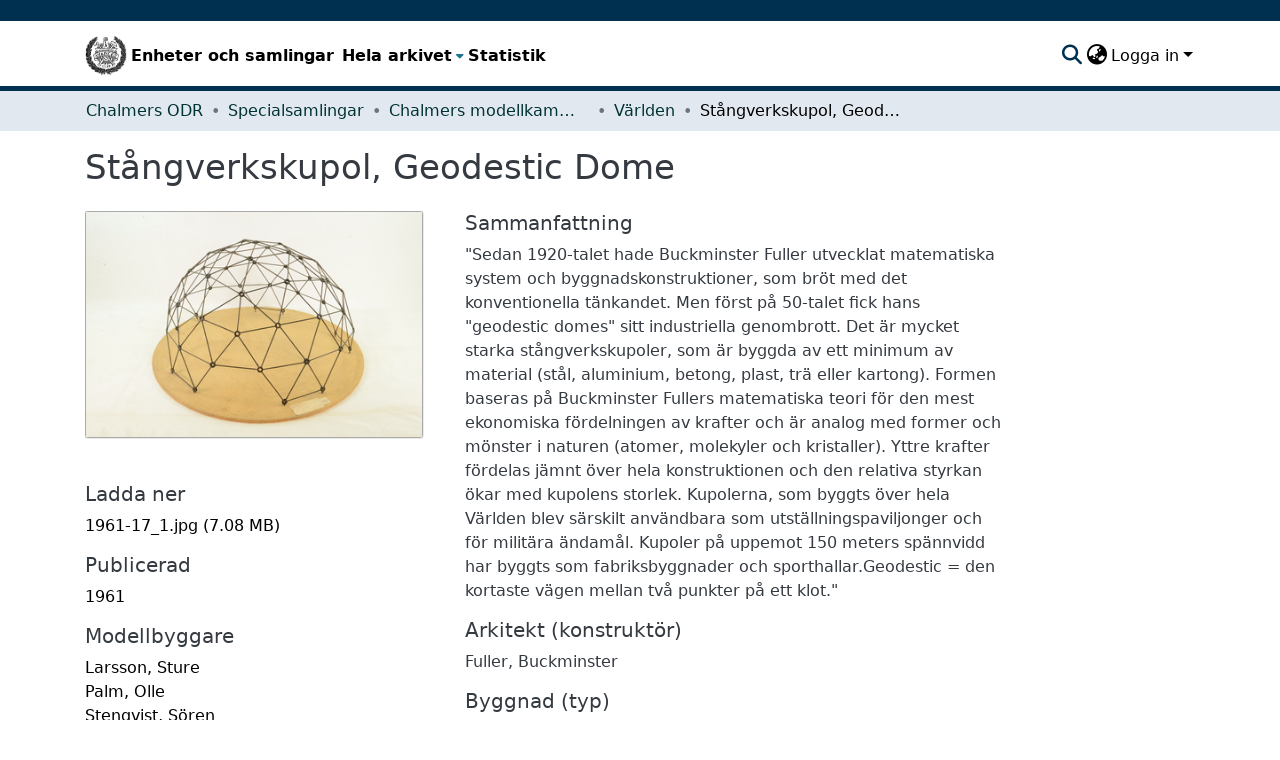

--- FILE ---
content_type: application/javascript; charset=UTF-8
request_url: https://odr.chalmers.se/runtime.b4cb8d25aa1306e6.js
body_size: 5115
content:
(()=>{"use strict";var e,g={},v={};function f(e){var r=v[e];if(void 0!==r)return r.exports;var a=v[e]={id:e,loaded:!1,exports:{}};return g[e].call(a.exports,a,a.exports,f),a.loaded=!0,a.exports}f.m=g,e=[],f.O=(r,a,d,b)=>{if(!a){var t=1/0;for(c=0;c<e.length;c++){for(var[a,d,b]=e[c],l=!0,n=0;n<a.length;n++)(!1&b||t>=b)&&Object.keys(f.O).every(p=>f.O[p](a[n]))?a.splice(n--,1):(l=!1,b<t&&(t=b));if(l){e.splice(c--,1);var i=d();void 0!==i&&(r=i)}}return r}b=b||0;for(var c=e.length;c>0&&e[c-1][2]>b;c--)e[c]=e[c-1];e[c]=[a,d,b]},f.n=e=>{var r=e&&e.__esModule?()=>e.default:()=>e;return f.d(r,{a:r}),r},(()=>{var r,e=Object.getPrototypeOf?a=>Object.getPrototypeOf(a):a=>a.__proto__;f.t=function(a,d){if(1&d&&(a=this(a)),8&d||"object"==typeof a&&a&&(4&d&&a.__esModule||16&d&&"function"==typeof a.then))return a;var b=Object.create(null);f.r(b);var c={};r=r||[null,e({}),e([]),e(e)];for(var t=2&d&&a;"object"==typeof t&&!~r.indexOf(t);t=e(t))Object.getOwnPropertyNames(t).forEach(l=>c[l]=()=>a[l]);return c.default=()=>a,f.d(b,c),b}})(),f.d=(e,r)=>{for(var a in r)f.o(r,a)&&!f.o(e,a)&&Object.defineProperty(e,a,{enumerable:!0,get:r[a]})},f.f={},f.e=e=>Promise.all(Object.keys(f.f).reduce((r,a)=>(f.f[a](e,r),r),[])),f.u=e=>(2076===e?"common":e)+"."+{247:"b824125c612a49e8",298:"c3d02ae808656271",608:"aad4603b00952412",781:"b5ae3db1aefdb610",1053:"5b9c99c0724e821a",1264:"62a45c43e2e0dc0f",1345:"ad95de1374f05160",1501:"9f4e40451913caec",1653:"6e2050ff45500a74",1872:"2e6f3ea828209ed8",1901:"3f61a6cf8b581f84",1937:"9fc0110dfc624d06",2073:"211d44d94a4d9712",2076:"ef68839ddde30bb5",2151:"c6be90ab7b4e0a90",2280:"79a242733b192647",2282:"0f8f0edcb673f055",2355:"141158b2f3d6c828",2418:"58ade1bc5d8fdd8b",2422:"dff9179898b3fdff",2441:"2b91d1a858085f89",2519:"877c1c42bb1075f8",2587:"a53a8f934383f7dd",2688:"e40e2af0d99645af",2719:"dbb22da6d5cd1275",2754:"f193214190f5e785",3018:"76bb14e0b6444db2",3138:"e0f96ce3a81001cf",3283:"60a6f9a178c306b8",3371:"e551e220c996a3d4",3534:"0dccc67f4b9ba650",3561:"20668a8e204542ba",3628:"46cdfec7bcc903ea",3725:"7e174ece71ec026f",3822:"80a609a84bc29ec5",3928:"aa23ad1115ceebdf",4043:"006442923f52f72a",4097:"e350753ee2e42b60",4184:"e378d895bc1e99a2",4280:"9c43ec74d3a776e5",4319:"8162511645f32e1c",4416:"b3cc5afdf9214298",4760:"5a4213f43e4f41eb",4958:"853c0e17ed7fd1c0",5079:"26d0102e43bf6f70",5191:"c2ff73c2badeb679",5361:"063bff6d33800c4f",5521:"ff2d141a63c5729d",5818:"eff05f2c6cf90fda",6310:"fb32da64fe896efb",6475:"36df274978a5d091",6549:"7ace9fb923226a7e",6643:"32602f2db7f854ac",6864:"b32224427065a733",7341:"8f8c933cb6e83189",7350:"adfb5ed219299e73",7411:"599f6e118697ac8b",7435:"e28f40dd86566d17",7558:"b3e3b33d86ae82fc",7652:"557ea4c428fbcbfe",7860:"7d88dcc16f95d252",8290:"87c0573b0995de93",8409:"4d66a7028920d8d4",8424:"141b92b49fa9deb2",8441:"cf607e0dc4c84128",8448:"fdae6a9b87dab800",8762:"edf56d294fb87406",8945:"8d024c6fe563bbad",9014:"6ca2b92cb2012db1",9184:"b092a1e7e30bb5e8",9360:"216c2be347b2620a",9363:"22b36974b4c124fc",9366:"0da00a22bf485e32",9768:"3db0502900b4bd3b",9914:"dabc9203ae207977"}[e]+".js",f.miniCssF=e=>{},f.o=(e,r)=>Object.prototype.hasOwnProperty.call(e,r),(()=>{var e={},r="dspace-angular:";f.l=(a,d,b,c)=>{if(e[a])e[a].push(d);else{var t,l;if(void 0!==b)for(var n=document.getElementsByTagName("script"),i=0;i<n.length;i++){var o=n[i];if(o.getAttribute("src")==a||o.getAttribute("data-webpack")==r+b){t=o;break}}t||(l=!0,(t=document.createElement("script")).type="module",t.charset="utf-8",t.timeout=120,f.nc&&t.setAttribute("nonce",f.nc),t.setAttribute("data-webpack",r+b),t.src=f.tu(a)),e[a]=[d];var s=(_,p)=>{t.onerror=t.onload=null,clearTimeout(u);var h=e[a];if(delete e[a],t.parentNode&&t.parentNode.removeChild(t),h&&h.forEach(y=>y(p)),_)return _(p)},u=setTimeout(s.bind(null,void 0,{type:"timeout",target:t}),12e4);t.onerror=s.bind(null,t.onerror),t.onload=s.bind(null,t.onload),l&&document.head.appendChild(t)}}})(),f.r=e=>{typeof Symbol<"u"&&Symbol.toStringTag&&Object.defineProperty(e,Symbol.toStringTag,{value:"Module"}),Object.defineProperty(e,"__esModule",{value:!0})},f.nmd=e=>(e.paths=[],e.children||(e.children=[]),e),(()=>{var e;f.tt=()=>(void 0===e&&(e={createScriptURL:r=>r},typeof trustedTypes<"u"&&trustedTypes.createPolicy&&(e=trustedTypes.createPolicy("angular#bundler",e))),e)})(),f.tu=e=>f.tt().createScriptURL(e),f.p="",(()=>{var e={9121:0};f.f.j=(d,b)=>{var c=f.o(e,d)?e[d]:void 0;if(0!==c)if(c)b.push(c[2]);else if(9121!=d){var t=new Promise((o,s)=>c=e[d]=[o,s]);b.push(c[2]=t);var l=f.p+f.u(d),n=new Error;f.l(l,o=>{if(f.o(e,d)&&(0!==(c=e[d])&&(e[d]=void 0),c)){var s=o&&("load"===o.type?"missing":o.type),u=o&&o.target&&o.target.src;n.message="Loading chunk "+d+" failed.\n("+s+": "+u+")",n.name="ChunkLoadError",n.type=s,n.request=u,c[1](n)}},"chunk-"+d,d)}else e[d]=0},f.O.j=d=>0===e[d];var r=(d,b)=>{var n,i,[c,t,l]=b,o=0;if(c.some(u=>0!==e[u])){for(n in t)f.o(t,n)&&(f.m[n]=t[n]);if(l)var s=l(f)}for(d&&d(b);o<c.length;o++)f.o(e,i=c[o])&&e[i]&&e[i][0](),e[i]=0;return f.O(s)},a=self.webpackChunkdspace_angular=self.webpackChunkdspace_angular||[];a.forEach(r.bind(null,0)),a.push=r.bind(null,a.push.bind(a))})()})();